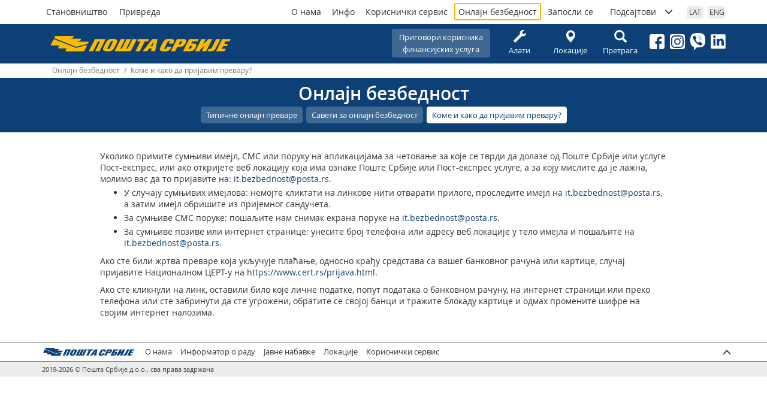

--- FILE ---
content_type: text/html; charset=utf-8
request_url: https://posta.rs/cir/online-bezbednost/kome-i-kako-da-prijavim-prevaru.aspx
body_size: 19253
content:


<!DOCTYPE html>

<html lang="sr" xmlns="http://www.w3.org/1999/xhtml">
<head>
    <!-- Global site tag (gtag.js) - Google Analytics -->
    <script async src="https://www.googletagmanager.com/gtag/js?id=G-XFLRYFZ3P4"></script>
    <script>
      window.dataLayer = window.dataLayer || [];
      function gtag(){dataLayer.push(arguments);}
      gtag('js', new Date());

      gtag('config', 'G-XFLRYFZ3P4');
    </script>

	<meta charset="utf-8" /><meta name="viewport" content="width=device-width, user-scalable=no, initial-scale=1.0, maximum-scale=1.0, minimum-scale=1.0" /><meta http-equiv="X-UA-Compatible" content="ie=edge" /><meta property="og:image" content="https://www.posta.rs/share-logo-2025-01-28.jpg" /><meta property="og:image:secure_url" content="https://www.posta.rs/share-logo-2025-01-28.jpg" />

  	<!-- Styles -->
	<link rel="stylesheet" href="/css/main-20250227.css" /> 



    <!-- Favicon -->
    <link rel="icon" type="image/png" href="/favicon-96x96.png" sizes="96x96" /><link rel="icon" type="image/svg+xml" href="/favicon.svg" /><link rel="shortcut icon" href="/favicon.ico" /><link rel="apple-touch-icon" sizes="180x180" href="/apple-touch-icon.png" /><meta name="apple-mobile-web-app-title" content="Pošta Srbije d.o.o." /><link rel="manifest" href="/site.webmanifest?v=5" />
    <meta name="description" content="Пошта Србије је највећи инфраструктурни и логистички пословни систем у земљи који покрива целокупну територију Републике Србије." />

    <meta property="og:title" content="Онлајн безбедност - Коме и како да пријавим превару?" />
    <meta property="og:description" content="Пошта Србије је највећи инфраструктурни и логистички пословни систем у земљи који покрива целокупну територију Републике Србије." />
    <meta property="og:type" content="website" /> 			
    <meta property="og:url" content="https://www.posta.rs/cir/online-bezbednost/kome-i-kako-da-prijavim-prevaru.aspx" />
    <meta property="og:image" content="https://www.posta.rs/viber.jpg" />
    <meta property="og:image:secure_url" content="https://www.posta.rs/viber.jpg" />
    <meta property="og:image:height" content="630" />
    <meta property="og:image:width" content="1200" />
    <meta property="og:image:alt" content="Онлајн безбедност - Коме и како да пријавим превару?" />
    <meta property="og:image:type" content="image/jpg" />

    <!-- Meta Pixel Code -->
    <script>
        !function (f, b, e, v, n, t, s) {
            if (f.fbq) return; n = f.fbq = function () {
                n.callMethod ?
                    n.callMethod.apply(n, arguments) : n.queue.push(arguments)
            };
            if (!f._fbq) f._fbq = n; n.push = n; n.loaded = !0; n.version = '2.0';
            n.queue = []; t = b.createElement(e); t.async = !0;
            t.src = v; s = b.getElementsByTagName(e)[0];
            s.parentNode.insertBefore(t, s)
        }(window, document, 'script',
            'https://connect.facebook.net/en_US/fbevents.js');
        fbq('init', '412796413996983');
        fbq('track', 'PageView');
    </script>
    <noscript><img height="1" width="1" style="display:none" src="https://www.facebook.com/tr?id=412796413996983&ev=PageView&noscript=1"/></noscript>
    <!-- End Meta Pixel Code -->

<meta property="og:url" content="https://posta.rs/cir/online-bezbednost/kome-i-kako-da-prijavim-prevaru.aspx" /><title>
	Онлајн преваре - Коме и како да пријавим превару
</title></head>

<body>
    <form method="post" action="./kome-i-kako-da-prijavim-prevaru.aspx" id="frmMainMaster">
<div class="aspNetHidden">
<input type="hidden" name="__EVENTTARGET" id="__EVENTTARGET" value="" />
<input type="hidden" name="__EVENTARGUMENT" id="__EVENTARGUMENT" value="" />
<input type="hidden" name="__VIEWSTATE" id="__VIEWSTATE" value="/[base64]" />
</div>

<script type="text/javascript">
//<![CDATA[
var theForm = document.forms['frmMainMaster'];
if (!theForm) {
    theForm = document.frmMainMaster;
}
function __doPostBack(eventTarget, eventArgument) {
    if (!theForm.onsubmit || (theForm.onsubmit() != false)) {
        theForm.__EVENTTARGET.value = eventTarget;
        theForm.__EVENTARGUMENT.value = eventArgument;
        theForm.submit();
    }
}
//]]>
</script>


<div class="aspNetHidden">

	<input type="hidden" name="__VIEWSTATEGENERATOR" id="__VIEWSTATEGENERATOR" value="65E871B5" />
	<input type="hidden" name="__EVENTVALIDATION" id="__EVENTVALIDATION" value="/wEdAAP2XHU+wIvG5GOmepZ9R/baWZxrnaXPYnCxpih8XdN3C2KQzfvQJGEhcsvBE1aOBsamJxW/knQtwNjplm9aenPNfxnUGeXk1wAKJne6d7oRqQ==" />
</div>

        <div class="wrap">

            <header class="site-header" id="#top">

                <div class="container container-header">
                    
                    <h1 class="logo-header">
                        <a href="/index.aspx"><span class="visually-hidden">Пошта Србије д.о.о.</span></a>
                    </h1>

                    
                    <div class="drustvene-mreze">
                        <ol>                          
                            <li><a href="https://www.facebook.com/jp.posta.rs/" target="_blank"><img src="/img/facebook.svg" alt="Facebook" /></a></li>
                            <li><a href="https://www.instagram.com/posta.rs/" target="_blank"><img src="/img/instagram.svg" alt="Instagram" /></a></li>
                            <li><a href="https://invite.viber.com/?g2=AQAqC5RSHbFkK0tEUB0fWpNYX6A9EBxXBu3jRFLJNEuUvlaZBsE%2FRY2kE5%2FG4ljA" target="_blank"><img src="/img/viber.svg" alt="..." /></a></li>
                            <li><a href="https://www.linkedin.com/company/posta-srbije" target="_blank"><img src="/img/linkedin.svg" alt="..." /></a></li>
                        </ol>
                   </div>

                    <div id="btnHamburger" class="btn-hamburger">
                        <span class="glyphicon glyphicon-menu-hamburger"></span> 
                    </div>

                    <div class="nav-header">
                        
                        <nav class="nav-segmentacija">
                            <ol>

                                

                             

                                <li><a href="/index.aspx" id="segmentacijaStanovnistvo" class="btn btn-segmentacija-stanovnistvo">Становништво</a></li>
                                <li><a href="/index-privreda-cir.aspx" id="segmentacijaPrivreda" class="btn btn-segmentacija-privreda">Привреда</a></li>
                            </ol>
                            
                        </nav>
                         
                        

                        <nav class="nav-piktogrami">
                            <ol>
                                <li style="background-color: #3f6893;">
                                    <a href="/cir/korisnicki-servis/reklamacije.aspx?oblast=12" id="headerPiktogramiPrigovori" class="btn" style="width: 164px; padding-left: 8px; padding-right: 8px; word-wrap: break-word; overflow-wrap: break-word; display: inline-block; max-width: 100%;">Приговори корисника<br>финансијских услуга</a>

                                </li>

                                <li><a href="/cir/alati/alati-pocetna.aspx" id="cirPiktogramAlati" class="btn"><span class='glyphicon glyphicon-wrench'></span>Алати</a></li>
                                <li><a href="/cir/alati/lokacije.aspx" id="cirPiktogramLokacije" class="btn"><span class="glyphicon glyphicon-map-marker"></span>Локације</a></li>
                                <li style="display: none;"><a href="/cir/post-shop/o-usluzi.aspx" id="cirPiktogramPostshop" class="btn"><span class="glyphicon glyphicon-shopping-cart"></span>Пост-шоп</a></li>
                                <li><a href="/cir/pretraga-sajta.aspx" id="cirPiktogramPretraga" class="btn"><span class="glyphicon glyphicon-search"></span>Претрага</a></li>
                            </ol>
                        </nav>

                        
                        <nav class="nav-opste">
                            <ol>
                                <li><a href="/cir/o-nama/posta-danas.aspx" id="opstaStranaONama" class="">О нама</a></li>
                                <li><a href="/cir/info/vesti.aspx" id="opstaStranaInfo" class="">Инфо</a></li>
                                
                                <li><a href="/cir/korisnicki-servis/kontakt-centar.aspx" id="opstaStranaKorisnickiServis" class="">Кориснички сервис</a></li>
                                <li><a href="/cir/online-bezbednost/tipicne-onlajn-prevare.aspx" id="opstaStranaOnlajnBezbednost" class="btn-opstaStrana-aktivan">Онлајн безбедност</a></li>
                                <li><a href="/cir/konkurs/raditi-u-posti-srbije.aspx" id="opstaStranaKonkurs" class="">Запосли се</a></li>

                                
                                <li><a href="#collapsePodsajtovi" data-toggle="collapse" aria-expanded="false" > <span>Подсајтови</span> <span class="glyphicon glyphicon-menu-down"></span></a>

                                    
                                    <ol id="collapsePodsajtovi" class="collapse nav-podsajtovi">
                                        <li><a href="http://www.postexpress.rs/" target="_blank">Post Express</a></li>
                                        <li><a href="http://paketomat.posta.rs/" target="_blank">Поштин пакетомат</a></li>
                                        <li><a href="https://efilatelija.posta.rs/" target="_blank">еФилателија</a></li>
                                        <li><a href="https://epostshop.posta.rs/" target="_blank">еПостшоп</a></li>
                                        <li><a href="http://www.pttmuzej.rs/" target="_blank">ПТТ Музеј</a></li>
                                        <li><hr /></li>
                                        <li><a href="http://www.postagis.rs/" target="_blank">Географско информациони систем Поште Србије - ГИС</a></li>
                                        <li><a href="http://www.ca.posta.rs/" target="_blank">Сертификационо тело Поште</a></li>              
                                        <li><a href="http://preduzetnice.posta.rs/" target="_blank">„100 успешних пословних жена” конкурс Поште Србије</a></li>
                                        <li><a href="https://sahklub.posta.rs/" target="_blank">Шаховски клуб ПТТ Београд</a></li>
                                    </ol>
                                </li>
                            </ol>
                        </nav>

                        
                        <nav class="nav-jezik">
                            <ol>
                                <li>
                                    <a id="lbLat" class="btn" href="javascript:__doPostBack(&#39;ctl00$lbLat&#39;,&#39;&#39;)">LAT</a>
                                    

                                </li>
                                <li>
                                    
                                    

                                </li>
                                <li>
                                    <a id="lbEng" class="btn" href="javascript:__doPostBack(&#39;ctl00$lbEng&#39;,&#39;&#39;)">ENG</a>
                                </li>
                            </ol>
                        </nav>
                    </div>
                </div>
            </header>


            <div class="sadrzaj">
                
                
    <!-- § Breadcrumbs -->
    <div class="container">  
        <div class="breadcrumb breadcrumb-posta">
            

            <span id="cphMain_SiteMap1"><a href="#cphMain_SiteMap1_SkipLink"><img alt="Skip Navigation Links" src="/WebResource.axd?d=wr1J9Pz-sGo2KOXBZVGZ0yYdwHaF1wHqYGrJca5nvPkHiRcD2yYqChPOon7aQah_uXwKK3ulBlrMJJEQ4kLl2ETwSUE0rxtdX2XACT3UQA81&amp;t=636765499264470882" width="0" height="0" style="border-width:0px;" /></a><span><a></a></span><span> / </span><span><a>Онлајн безбедност</a></span><span> / </span><span>Коме и како да пријавим превару?</span><a id="cphMain_SiteMap1_SkipLink"></a></span>
        </div>
    </div>

    

    <!-- § BLOK Naslov i poruka -->
    <div class="blok-naslov-poruka">
        <div class="container">
            <h2>Онлајн безбедност</h2>     

            <!-- § BLOK Naslov i poruka - pill navigacija -->
            <ul class="navigacija-strane">
                <li id="cphMain_navigacijastraneusercontrol_tipicneOnlajnPrevare" role="presentation">
                    <a href="/cir/online-bezbednost/tipicne-onlajn-prevare.aspx">Типичне онлајн преваре</a>
                </li>
                <li id="cphMain_navigacijastraneusercontrol_savetiZaOnlajnBezbednost" role="presentation">
                    <a href="/cir/online-bezbednost/saveti-za-onlajn-bezbednost.aspx">Савети за онлајн безбедност</a>
                </li>
                <li id="cphMain_navigacijastraneusercontrol_komeKakoDaPrijavimPrevaru" role="presentation" class="active">
                   <a href="/cir/online-bezbednost/kome-i-kako-da-prijavim-prevaru.aspx">Коме и како да пријавим превару?</a>
                </li>
            </ul>
        </div>
    </div>
    <!-- / BLOK Naslov i poruka -->


    <!-- § BLOK aktivni sadržaj -->
    <div class="container aktivni-sadrzaj">
        <div class="row">
            <div class="col-md-10 col-md-offset-1">

                <p>Уколико примите сумњиви имејл, СМС или поруку на апликацијама за четовање за које се тврди да долазе од Поште Србије или услуге Пост-експрес, или ако откријете веб локацију која има ознаке Поште Србије или Пост-експрес услуге, а за коју мислите да је лажна, молимо вас да то пријавите на: <a href="mailto:it.bezbednost@posta.rs">it.bezbednost@posta.rs</a>.</p>
                <ul>
                    <li>У случају сумњивих имејлова: немојте кликтати на линкове нити отварати прилоге, проследите имејл на <a href="mailto:it.bezbednost@posta.rs">it.bezbednost@posta.rs</a>, а затим имејл обришите из пријемног сандучета.</li>
                    <li>За сумњиве СМС поруке: пошаљите нам снимак екрана поруке на <a href="mailto:it.bezbednost@posta.rs">it.bezbednost@posta.rs</a>.</li>
                    <li>За сумњиве позиве или интернет странице: унесите број телефона или адресу веб локације у тело имејла и пошаљите на <a href="mailto:it.bezbednost@posta.rs">it.bezbednost@posta.rs</a>.</li>
                </ul>
                <p>Ако сте били жртва преваре која укључује плаћање, односно крађу средстава са вашег банковног рачуна или картице, случај пријавите Националном ЦЕРТ-у на <a href="https://www.cert.rs/prijava.html" target="_blank">https://www.cert.rs/prijava.html</a>.</p>
                <p>Ако сте кликнули на линк, оставили било које личне податке, попут података о банковном рачуну, на интернет страници или преко телефона или сте забринути да сте угрожени, обратите се својој банци и тражите блокаду картице и одмах промените шифре на својим интернет налозима.</p> 
            </div><!-- / .col -->
        </div><!-- / .row -->
    </div><!-- / container -->
    <!-- / BLOK aktivni sadržaj -->



            </div>


            <footer>
                <div class="footer-top">
                    <div class="container">
                        <a href="/index.aspx" class="logo-footer"></a>
                        <nav>
                            <ol>
                                <li><a href="/cir/o-nama/posta-danas.aspx" id="footerONama">О нама</a></li>
                                <li><a href="https://informator.poverenik.rs/informator?org=SH7xmKEZ9hHLZkoRf" id="footerInformator" target="_blank">Информатор о раду</a></li>
                                <li><a href="/cir/o-nama/javne-nabavke.aspx" id="footerJavneNabavke">Јавне набавке</a></li>
                                <li><a href="/cir/alati/lokacije.aspx" id="footerLokacije">Локације</a></li>
                                <li><a href="/cir/korisnicki-servis/kontakt-centar.aspx" id="footerKorisnickiServis">Кориснички сервис</a></li>

                            </ol>
                        </nav>
                        
                        <a class="back-to-top" href="#top"><span class="glyphicon glyphicon-menu-up"></span></a>
                    </div>
                </div>
                <div class="footer-bottom">
                    <div class="container">
                        <p id="foterBottomIspis">2019-2026 &#169; Пошта Србије д.о.о., сва права задржана</p>
                    </div>
                </div>
            </footer>

        </div>
        <!-- / wrap -->

        <!-- Scripts -->
        <script src="/js/vendors.js"></script>
        <script src="/js/posta-nav.js"></script>
      
        
        



    </form>
</body>
</html>
